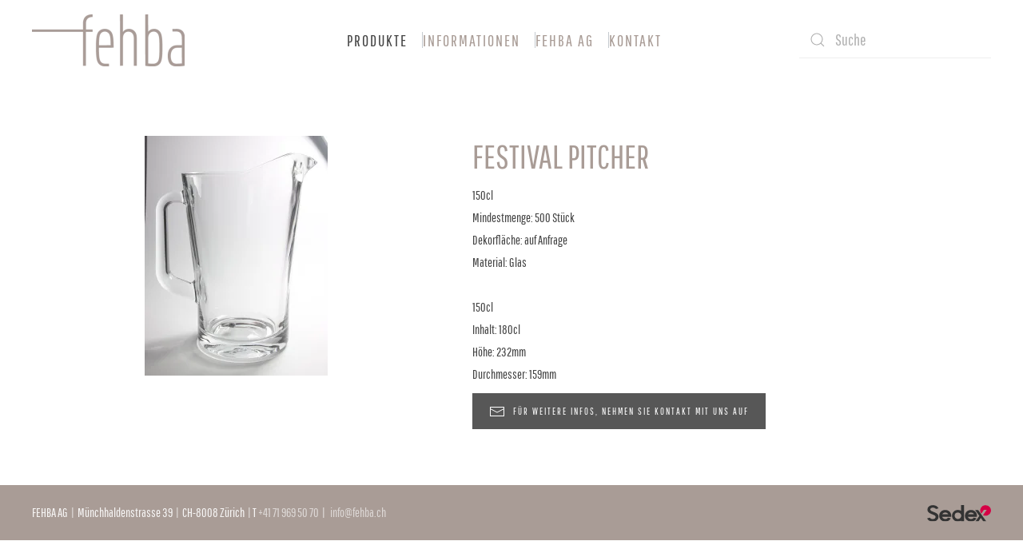

--- FILE ---
content_type: text/html; charset=utf-8
request_url: https://fehba.ch/produkte/glaeser/464-festival-pitcher
body_size: 4900
content:
<!DOCTYPE html>
<html lang="de-de" dir="ltr">
    <head>
        <meta name="viewport" content="width=device-width, initial-scale=1">
        <link rel="icon" href="/images/favicon.png" sizes="any">
                <link rel="apple-touch-icon" href="/images/favicon.png">
        <meta charset="utf-8">
	<meta name="author" content="Balz Dubs">
	<meta name="description" content="shop">
	<title>fehba ag – FESTIVAL PITCHER</title>
	<link href="https://fehba.ch/component/finder/search?format=opensearch&amp;Itemid=183" rel="search" title="OpenSearch fehba ag" type="application/opensearchdescription+xml">
	<link href="/media/system/css/joomla-fontawesome.min.css?ver=4.4.4" rel="preload" as="style" onload="this.onload=null;this.rel='stylesheet'">
<link href="/media/vendor/awesomplete/css/awesomplete.css?1.1.7" rel="stylesheet">
	<link href="/media/vendor/joomla-custom-elements/css/joomla-alert.min.css?0.4.1" rel="stylesheet">
	<link href="/templates/yootheme/css/theme.11.css?1719397600" rel="stylesheet">
<script src="/media/vendor/awesomplete/js/awesomplete.min.js?1.1.7" defer></script>
	<script type="application/json" class="joomla-script-options new">{"joomla.jtext":{"JLIB_JS_AJAX_ERROR_OTHER":"Beim Abrufen von JSON-Daten wurde ein HTTP-Statuscode %s zurückgegeben.","JLIB_JS_AJAX_ERROR_PARSE":"Ein Parsing-Fehler trat bei der Verarbeitung der folgenden JSON-Daten auf:<br \/><code style='color:inherit;white-space:pre-wrap;padding:0;margin:0;border:0;background:inherit;'>%s<\/code>","ERROR":"Fehler","MESSAGE":"Nachricht","NOTICE":"Hinweis","WARNING":"Warnung","JCLOSE":"Schließen","JOK":"OK","JOPEN":"Öffnen"},"finder-search":{"url":"\/component\/finder\/?task=suggestions.suggest&amp;format=json&amp;tmpl=component&amp;Itemid=183"},"system.paths":{"root":"","rootFull":"https:\/\/fehba.ch\/","base":"","baseFull":"https:\/\/fehba.ch\/"},"csrf.token":"4cad81f1d61928b1bf2991256143da1d"}</script>
	<script src="/media/system/js/core.min.js?a3d8f8"></script>
	<script src="/media/vendor/webcomponentsjs/js/webcomponents-bundle.min.js?2.8.0" nomodule defer></script>
	<script src="/media/com_finder/js/finder.min.js?755761" type="module"></script>
	<script src="/media/system/js/joomla-hidden-mail.min.js?80d9c7" type="module"></script>
	<script src="/media/system/js/messages.min.js?9a4811" type="module"></script>
	<script src="/templates/yootheme/packages/theme-cookie/app/cookie.min.js?4.4.4" defer></script>
	<script src="/templates/yootheme/vendor/assets/uikit/dist/js/uikit.min.js?4.4.4"></script>
	<script src="/templates/yootheme/vendor/assets/uikit/dist/js/uikit-icons.min.js?4.4.4"></script>
	<script src="/templates/yootheme/js/theme.js?4.4.4"></script>
	<script type="application/ld+json">{"@context":"https://schema.org","@graph":[{"@type":"Organization","@id":"https://fehba.ch/#/schema/Organization/base","name":"fehba ag","url":"https://fehba.ch/"},{"@type":"WebSite","@id":"https://fehba.ch/#/schema/WebSite/base","url":"https://fehba.ch/","name":"fehba ag","publisher":{"@id":"https://fehba.ch/#/schema/Organization/base"},"potentialAction":{"@type":"SearchAction","target":"https://fehba.ch/component/finder/search?q={search_term_string}&amp;Itemid=183","query-input":"required name=search_term_string"}},{"@type":"WebPage","@id":"https://fehba.ch/#/schema/WebPage/base","url":"https://fehba.ch/produkte/glaeser/464-festival-pitcher","name":"fehba ag – FESTIVAL PITCHER","description":"shop","isPartOf":{"@id":"https://fehba.ch/#/schema/WebSite/base"},"about":{"@id":"https://fehba.ch/#/schema/Organization/base"},"inLanguage":"de-DE"},{"@type":"Article","@id":"https://fehba.ch/#/schema/com_content/article/464","name":"FESTIVAL PITCHER","headline":"FESTIVAL PITCHER","inLanguage":"de-DE","author":{"@type":"Person","name":"Balz Dubs"},"thumbnailUrl":"images/Brocca_Festival1.jpg","image":"images/Brocca_Festival1.jpg","articleSection":"Gläser","dateCreated":"2021-09-30T09:01:40+00:00","dateModified":"2021-09-30T00:00:00+00:00","interactionStatistic":{"@type":"InteractionCounter","userInteractionCount":1169},"isPartOf":{"@id":"https://fehba.ch/#/schema/WebPage/base"}}]}</script>
	<script>document.addEventListener('DOMContentLoaded', function() {
            Array.prototype.slice.call(document.querySelectorAll('a span[id^="cloak"]')).forEach(function(span) {
                span.innerText = span.textContent;
            });
        });</script>
	<script>window.yootheme ||= {}; var $theme = yootheme.theme = {"i18n":{"close":{"label":"Close"},"totop":{"label":"Back to top"},"marker":{"label":"Open"},"navbarToggleIcon":{"label":"Open menu"},"paginationPrevious":{"label":"Previous page"},"paginationNext":{"label":"Next page"},"searchIcon":{"toggle":"Open Search","submit":"Submit Search"},"slider":{"next":"Next slide","previous":"Previous slide","slideX":"Slide %s","slideLabel":"%s of %s"},"slideshow":{"next":"Next slide","previous":"Previous slide","slideX":"Slide %s","slideLabel":"%s of %s"},"lightboxPanel":{"next":"Next slide","previous":"Previous slide","slideLabel":"%s of %s","close":"Close"}},"cookie":{"mode":"notification","template":"<div class=\"tm-cookie-banner uk-section uk-section-xsmall uk-section-secondary uk-position-bottom uk-position-fixed\">\n        <div class=\"uk-container uk-container-expand uk-text-center\">\n\n            <p>Diese Website verwendet Cookies. Unsere <a href=\"fehba-ag\/datenschuzterklaerung\">Datenschutzerkl\u00e4rung<\/a>.<\/p>\n                            <button type=\"button\" class=\"js-accept uk-button uk-button-primary uk-margin-small-left\" data-uk-toggle=\"target: !.uk-section; animation: true\">Ich stimme zu<\/button>\n            \n            \n        <\/div>\n    <\/div>","position":"bottom"}};</script>

    </head>
    <body class="">

        <div class="uk-hidden-visually uk-notification uk-notification-top-left uk-width-auto">
            <div class="uk-notification-message">
                <a href="#tm-main">Skip to main content</a>
            </div>
        </div>

        
        
        <div class="tm-page">

                        


<header class="tm-header-mobile uk-hidden@m">


    
        <div class="uk-navbar-container">

            <div class="uk-container uk-container-expand">
                <nav class="uk-navbar" uk-navbar="{&quot;align&quot;:&quot;left&quot;,&quot;container&quot;:&quot;.tm-header-mobile&quot;,&quot;boundary&quot;:&quot;.tm-header-mobile .uk-navbar-container&quot;}">

                                        <div class="uk-navbar-left">

                        
                                                    <a uk-toggle href="#tm-dialog-mobile" class="uk-navbar-toggle">

        
        <div uk-navbar-toggle-icon></div>

        
    </a>
                        
                    </div>
                    
                                        <div class="uk-navbar-center">

                                                    <a href="https://fehba.ch/" aria-label="Zurück zur Startseite" class="uk-logo uk-navbar-item">
    <picture>
<source type="image/webp" srcset="/templates/yootheme/cache/53/fehba_logo-5389eb3a.webp 118w, /templates/yootheme/cache/1d/fehba_logo-1d2d569c.webp 236w" sizes="(min-width: 118px) 118px">
<img alt loading="eager" src="/templates/yootheme/cache/42/fehba_logo-42d9f9c9.png" width="118" height="40">
</picture></a>
                        
                        
                    </div>
                    
                    
                </nav>
            </div>

        </div>

    



        <div id="tm-dialog-mobile" uk-offcanvas="container: true; overlay: true" mode="slide">
        <div class="uk-offcanvas-bar uk-flex uk-flex-column">

                        <button class="uk-offcanvas-close uk-close-large" type="button" uk-close uk-toggle="cls: uk-close-large; mode: media; media: @s"></button>
            
                        <div class="uk-margin-auto-bottom">
                
<div class="uk-grid uk-child-width-1-1" uk-grid>    <div>
<div class="uk-panel" id="module-menu-dialog-mobile">

    
    
<ul class="uk-nav uk-nav-default">
    
	<li class="item-101 uk-active uk-parent"><a href="/produkte"> Produkte</a>
	<ul class="uk-nav-sub">

		<li class="item-184 uk-active"><a href="/produkte/glaeser"> Gläser</a></li>
		<li class="item-200"><a href="/produkte/keramik"> Keramik</a></li>
		<li class="item-201"><a href="/produkte/merchandise"> Merchandise</a></li>
		<li class="item-202"><a href="/produkte/einweg-mehrweg"> Einweg / Mehrweg</a></li></ul></li>
	<li class="item-167 uk-parent"><a href="/informationen/glasproduktion"> INFORMATIONEN</a>
	<ul class="uk-nav-sub">

		<li class="item-170"><a href="/informationen/glasproduktion"> Glasproduktion</a></li>
		<li class="item-171"><a href="/informationen/dekoration"> Dekoration</a></li>
		<li class="item-172"><a href="/informationen/logistik"> LOGISTIK</a></li>
		<li class="item-173"><a href="/informationen/keramik-porzellan"> Keramik / Porzellan</a></li>
		<li class="item-174"><a href="/informationen/eichgesetz"> Eichgesetz</a></li></ul></li>
	<li class="item-168 uk-parent"><a href="/fehba-ag/team"> FEHBA AG</a>
	<ul class="uk-nav-sub">

		<li class="item-176"><a href="/fehba-ag/team"> Team</a></li>
		<li class="item-177"><a href="/fehba-ag/geschichte"> GESCHICHTE</a></li>
		<li class="item-178"><a href="/fehba-ag/leitbild"> Leitbild</a></li>
		<li class="item-179"><a href="/fehba-ag/zertifizierung-audits"> Zertifizierung/audits</a></li>
		<li class="item-180"><a href="/fehba-ag/code-of-business-conduct"> Code of Business Conduct</a></li>
		<li class="item-181"><a href="/fehba-ag/impressum"> IMPRESSUM</a></li>
		<li class="item-216"><a href="/fehba-ag/datenschuzterklaerung"> Datenschuzterklärung</a></li>
		<li class="item-182"><a href="/fehba-ag/agb-s"> AGB`s</a></li></ul></li>
	<li class="item-169"><a href="/kontakt"> KONTAKT</a></li></ul>

</div>
</div>    <div>
<div class="uk-panel" id="module-tm-4">

    
    

    <form id="search-tm-4" action="/component/finder/search?Itemid=183" method="get" role="search" class="uk-search js-finder-searchform uk-search-default uk-width-1-1"><span uk-search-icon class="uk-position-z-index"></span><input name="q" class="js-finder-search-query uk-search-input" placeholder="Suche" required aria-label="Suche" type="search"><input type="hidden" name="Itemid" value="183"></form>






</div>
</div></div>
            </div>
            
            
        </div>
    </div>
    
    
    

</header>




<header class="tm-header uk-visible@m">



        <div uk-sticky media="@m" cls-active="uk-navbar-sticky" sel-target=".uk-navbar-container">
    
        <div class="uk-navbar-container">

            <div class="uk-container">
                <nav class="uk-navbar" uk-navbar="{&quot;align&quot;:&quot;left&quot;,&quot;container&quot;:&quot;.tm-header &gt; [uk-sticky]&quot;,&quot;boundary&quot;:&quot;.tm-header .uk-navbar-container&quot;}">

                                        <div class="uk-navbar-left">

                                                    <a href="https://fehba.ch/" aria-label="Zurück zur Startseite" class="uk-logo uk-navbar-item">
    <picture>
<source type="image/webp" srcset="/templates/yootheme/cache/af/fehba_logo-afc89c84.webp 191w, /templates/yootheme/cache/97/fehba_logo-97fdab26.webp 382w" sizes="(min-width: 191px) 191px">
<img alt loading="eager" src="/templates/yootheme/cache/be/fehba_logo-be988e77.png" width="191" height="65">
</picture><picture>
<source type="image/webp" srcset="/templates/yootheme/cache/af/fehba_logo-afc89c84.webp 191w, /templates/yootheme/cache/97/fehba_logo-97fdab26.webp 382w" sizes="(min-width: 191px) 191px">
<img class="uk-logo-inverse" alt loading="eager" src="/templates/yootheme/cache/be/fehba_logo-be988e77.png" width="191" height="65">
</picture></a>
                        
                        
                        
                    </div>
                    
                                        <div class="uk-navbar-center">

                        
                                                    
<ul class="uk-navbar-nav">
    
	<li class="item-101 uk-active uk-parent"><a href="/produkte"> Produkte</a>
	<div class="uk-drop uk-navbar-dropdown"><div><ul class="uk-nav uk-navbar-dropdown-nav">

		<li class="item-184 uk-active"><a href="/produkte/glaeser"> Gläser</a></li>
		<li class="item-200"><a href="/produkte/keramik"> Keramik</a></li>
		<li class="item-201"><a href="/produkte/merchandise"> Merchandise</a></li>
		<li class="item-202"><a href="/produkte/einweg-mehrweg"> Einweg / Mehrweg</a></li></ul></div></div></li>
	<li class="item-167 uk-parent"><a href="/informationen/glasproduktion"> INFORMATIONEN</a>
	<div class="uk-drop uk-navbar-dropdown"><div><ul class="uk-nav uk-navbar-dropdown-nav">

		<li class="item-170"><a href="/informationen/glasproduktion"> Glasproduktion</a></li>
		<li class="item-171"><a href="/informationen/dekoration"> Dekoration</a></li>
		<li class="item-172"><a href="/informationen/logistik"> LOGISTIK</a></li>
		<li class="item-173"><a href="/informationen/keramik-porzellan"> Keramik / Porzellan</a></li>
		<li class="item-174"><a href="/informationen/eichgesetz"> Eichgesetz</a></li></ul></div></div></li>
	<li class="item-168 uk-parent"><a href="/fehba-ag/team"> FEHBA AG</a>
	<div class="uk-drop uk-navbar-dropdown"><div><ul class="uk-nav uk-navbar-dropdown-nav">

		<li class="item-176"><a href="/fehba-ag/team"> Team</a></li>
		<li class="item-177"><a href="/fehba-ag/geschichte"> GESCHICHTE</a></li>
		<li class="item-178"><a href="/fehba-ag/leitbild"> Leitbild</a></li>
		<li class="item-179"><a href="/fehba-ag/zertifizierung-audits"> Zertifizierung/audits</a></li>
		<li class="item-180"><a href="/fehba-ag/code-of-business-conduct"> Code of Business Conduct</a></li>
		<li class="item-181"><a href="/fehba-ag/impressum"> IMPRESSUM</a></li>
		<li class="item-216"><a href="/fehba-ag/datenschuzterklaerung"> Datenschuzterklärung</a></li>
		<li class="item-182"><a href="/fehba-ag/agb-s"> AGB`s</a></li></ul></div></div></li>
	<li class="item-169"><a href="/kontakt"> KONTAKT</a></li></ul>

                        
                    </div>
                    
                                        <div class="uk-navbar-right">

                        
                                                    
<div class="uk-navbar-item" id="module-tm-3">

    
    

    <form id="search-tm-3" action="/component/finder/search?Itemid=183" method="get" role="search" class="uk-search js-finder-searchform uk-search-default"><span uk-search-icon class="uk-position-z-index"></span><input name="q" class="js-finder-search-query uk-search-input" placeholder="Suche" required aria-label="Suche" type="search"><input type="hidden" name="Itemid" value="183"></form>






</div>

                        
                    </div>
                    
                </nav>
            </div>

        </div>

        </div>
    







</header>

            
            

            <main id="tm-main" >

                
                <div id="system-message-container" aria-live="polite"></div>

                <!-- Builder #template-kMW1x0ak --><style class="uk-margin-remove-adjacent">#template-kMW1x0ak\#0 p{line-height: 0.5}</style>
<div class="uk-section-default uk-section" uk-scrollspy="target: [uk-scrollspy-class]; cls: uk-animation-slide-left; delay: false;">
    
        
        
        
            
                                <div class="uk-container">                
                    <div class="uk-grid-margin uk-container"><div class="uk-grid tm-grid-expand" uk-grid>
<div class="uk-width-1-2@m uk-width-auto@l">
    
        
            
            
            
                
                    
<div class="uk-margin uk-text-center" uk-scrollspy-class>
        <a class="el-link" href="#js-0" uk-toggle><picture>
<source type="image/webp" srcset="/templates/yootheme/cache/4f/Brocca_Festival1-4ffd6a3b.webp 229w, /templates/yootheme/cache/55/Brocca_Festival1-551f4c16.webp 458w" sizes="(min-width: 229px) 229px">
<img src="/templates/yootheme/cache/68/Brocca_Festival1-6841bc74.jpeg" width="229" height="300" class="el-image" alt loading="lazy">
</picture></a>    
            <div id="js-0" class="uk-flex-top" uk-modal>
        <div class="uk-modal-dialog uk-width-auto uk-margin-auto-vertical">
            <button class="uk-modal-close-outside" type="button" uk-close></button>
            <picture>
<source type="image/webp" srcset="/templates/yootheme/cache/bd/Brocca_Festival1-bd55091f.webp 768w, /templates/yootheme/cache/e5/Brocca_Festival1-e51845e0.webp 1024w, /templates/yootheme/cache/e9/Brocca_Festival1-e9adbee0.webp 1366w, /templates/yootheme/cache/77/Brocca_Festival1-7769afd7.webp 1600w, /templates/yootheme/cache/8e/Brocca_Festival1-8e373112.webp 1620w" sizes="(min-width: 1620px) 1620px">
<img src="/templates/yootheme/cache/72/Brocca_Festival1-7250ead6.jpeg" width="1620" height="2126" alt loading="lazy">
</picture>        </div>
    </div>
    
</div>
                
            
        
    
</div>
<div class="uk-width-1-2@m uk-width-auto@l">
    
        
            
            
            
                
                    
<h1 uk-scrollspy-class>        FESTIVAL PITCHER    </h1><div class="uk-panel uk-margin" id="template-kMW1x0ak#0" uk-scrollspy-class><p>150cl</p>
 
<p>Mindestmenge: 500 Stück</p>
<p>Dekorfläche: auf Anfrage</p>
<p>Material: Glas</p>
<p> </p>
<p><strong>150cl</strong></p>
<p>Inhalt: 180cl</p>
<p>Höhe: 232mm</p>
<p>Durchmesser: 159mm</p></div>
<div class="uk-margin" uk-scrollspy-class>
    
    
        
        
<a class="el-content uk-button uk-button-secondary uk-flex-inline uk-flex-center uk-flex-middle" title="FÜR WEITERE INFOS, NEHMEN SIE KONTAKT MIT UNS AUF" href="/kontakt">
        <span class="uk-margin-small-right" uk-icon="mail"></span>    
        FÜR WEITERE INFOS, NEHMEN SIE KONTAKT MIT UNS AUF    
    
</a>

        
    
    
</div>

                
            
        
    
</div></div></div>
                                </div>                
            
        
    
</div>

                
            </main>

            

                        <footer>
                <!-- Builder #footer -->
<div class="uk-section-primary uk-section uk-section-xsmall">
    
        
        
        
            
                                <div class="uk-container">                
                    <div class="uk-grid tm-grid-expand uk-grid-margin" uk-grid>
<div class="uk-width-3-4@m">
    
        
            
            
            
                
                    <div class="uk-panel uk-margin"><p><strong>FEHBA AG  </strong><span>|  Münchhaldenstrasse 39  |  CH-8008 Zürich  | </span><span class="do-not-break">T<span> </span><a href="tel:+41719695070" title="Telefon FEHBA AG Zürich" target="_blank" rel="noopener noreferrer">+41 71 969 50 70</a><span> </span> |  <a title="E-Mail an FEHBA AG Zürich" target="info@fehba.ch"><span> </span><joomla-hidden-mail  is-link="1" is-email="1" first="aW5mbw==" last="ZmVoYmEuY2g=" text="aW5mb0BmZWhiYS5jaA==" base="" >Diese E-Mail-Adresse ist vor Spambots geschützt! Zur Anzeige muss JavaScript eingeschaltet sein.</joomla-hidden-mail></a></span></p></div>
                
            
        
    
</div>
<div class="uk-width-1-4@m">
    
        
            
            
            
                
                    
<div class="uk-margin uk-text-right">
        <img src="/images/logo/sedex_logo.svg" width="80" height="20" class="el-image" alt="sedex" loading="lazy">    
    
</div>
                
            
        
    
</div></div>
                                </div>                
            
        
    
</div>            </footer>
            
        </div>

        
        

    </body>
</html>


--- FILE ---
content_type: image/svg+xml
request_url: https://fehba.ch/images/logo/sedex_logo.svg
body_size: 3803
content:
<svg id="Layer_1" data-name="Layer 1" xmlns="http://www.w3.org/2000/svg" xmlns:xlink="http://www.w3.org/1999/xlink" viewBox="0 0 300 79.86"><defs><style>.cls-1{fill:none;}.cls-2{clip-path:url(#clip-path);}.cls-3{fill:#333;}.cls-4{fill:#d50045;}</style><clipPath id="clip-path" transform="translate(0 -1)"><rect class="cls-1" y="1" width="300" height="79.86"/></clipPath></defs><g id="Artwork_5" data-name="Artwork 5"><g class="cls-2"><g class="cls-2"><path class="cls-3" d="M233.56,47.11A29.46,29.46,0,0,0,232.14,42a26,26,0,0,0-5.57-8.87A27.35,27.35,0,0,0,217.72,27,29.28,29.28,0,0,0,206,24.78,30,30,0,0,0,194.15,27a27.06,27.06,0,0,0-9,6.13,26.5,26.5,0,0,0-5.66,9,29.86,29.86,0,0,0-2,10.8,28.46,28.46,0,0,0,2,10.58,26.49,26.49,0,0,0,14.67,14.88,30.05,30.05,0,0,0,11.68,2.21,29.59,29.59,0,0,0,15.52-4A24.39,24.39,0,0,0,231,66.44l.66-1.37-12.37-3.44-.52.68a15.91,15.91,0,0,1-27.58-4.18h42.31l.23-1A10.9,10.9,0,0,0,234,55c0-.82,0-1.67,0-2.51a29.6,29.6,0,0,0-.48-5.33M206.1,36.73a16,16,0,0,1,14.27,8.87H191.83a16,16,0,0,1,14.27-8.87" transform="translate(0 -1)"/><path class="cls-3" d="M112.77,47.11A29.46,29.46,0,0,0,111.35,42a26,26,0,0,0-5.57-8.87A27.46,27.46,0,0,0,96.93,27a29.3,29.3,0,0,0-11.74-2.26A30,30,0,0,0,73.36,27a27.06,27.06,0,0,0-9,6.13,26.53,26.53,0,0,0-5.67,9,30.08,30.08,0,0,0-1.95,10.8,28.67,28.67,0,0,0,2,10.58A26.57,26.57,0,0,0,73.41,78.39,30.05,30.05,0,0,0,85.09,80.6a29.61,29.61,0,0,0,15.53-4,24.3,24.3,0,0,0,9.55-10.2l.67-1.37L98.47,61.63l-.52.68a15.92,15.92,0,0,1-27.59-4.18h42.31l.24-1a10.3,10.3,0,0,0,.28-2.22c0-.82,0-1.67,0-2.51a29.59,29.59,0,0,0-.47-5.33M71,45.6a15.91,15.91,0,0,1,28.54,0Z" transform="translate(0 -1)"/><polygon class="cls-3" points="3.57 65.84 3.57 65.85 3.57 65.84 3.57 65.84"/><path class="cls-3" d="M3.37,68.53h0l0-.05s0,0,0,0" transform="translate(0 -1)"/><polygon class="cls-3" points="3.57 66.2 3.57 66.2 3.57 66.2 3.57 66.2"/><polygon class="cls-3" points="3.57 65.84 3.57 65.85 3.57 65.84 3.57 65.84"/><polygon class="cls-3" points="3.57 65.84 3.57 65.85 3.57 65.84 3.57 65.84"/><path class="cls-3" d="M3.57,66.84h0Zm0,.36Zm-.24,1.29,0,.05h0s0,0,0,0" transform="translate(0 -1)"/><path class="cls-3" d="M36.87,36.79,26,32.25c-5.71-2.32-11.09-4.52-11.09-10.15,0-5.25,4.74-8.65,12.07-8.65a23.41,23.41,0,0,1,6,.77l.16.09h.09c.18.06.35.12.51.19l.07,0,.15.05.42.19h0l.2.09.31.14c.3.14.59.29.83.43l.48.27.31.2.46.29.32.23a13.8,13.8,0,0,1,1.39,1.11,15.65,15.65,0,0,1,1.8,1.91l.58.69.8-.27,11.55-3.09-.7-1.39a23.72,23.72,0,0,0-9.59-9.87A28.43,28.43,0,0,0,32.1,1.94,28.21,28.21,0,0,0,27,1.45c-7.07,0-13.54,2.1-18.24,5.92A19.44,19.44,0,0,0,1.3,22.65c0,9.21,5.37,15.91,16.42,20.46l10.82,4.6c6.6,2.77,11.37,4.78,11.37,11s-5.28,9.85-13.77,9.85c-.66,0-1.3,0-1.88,0a16.78,16.78,0,0,1-4.58-1.08l-.21-.08-.19-.09L19,67.13h0l-.18-.08-.07,0-.24-.12c-.27-.13-.55-.27-.86-.45l-.16-.09-.2-.11-.07,0L16.88,66l-.45-.29-.28-.2,0,0c-.49-.35-.94-.73-1.39-1.12a16.17,16.17,0,0,1-1.81-2l-.56-.69-.82.27L0,65.1l.69,1.39A20.91,20.91,0,0,0,2.3,69.23l.18.31.29.34a25.3,25.3,0,0,0,7.51,6.6,27,27,0,0,0,8,3.11l.14.06h.13a29.18,29.18,0,0,0,7.41.88c8.06,0,15-2.24,20-6.47A20.72,20.72,0,0,0,53.58,58c0-12.57-8.45-17.76-16.71-21.18M3.35,68.54l0-.05s0,0,0,0Zm.22-1.34Zm0-.35h0Z" transform="translate(0 -1)"/><polygon class="cls-3" points="278.56 79.83 264.26 79.83 252.34 61.8 240.34 79.83 225.97 79.83 245.24 52.3 225.36 24.01 239.72 24.01 278.56 79.83"/><path class="cls-3" d="M159.54,1V29.05a26.71,26.71,0,0,0-15.09-4.61c-15.18,0-27.54,12.65-27.54,28.21s12.36,28.21,27.54,28.21a26.71,26.71,0,0,0,15.09-4.61v4.38h13.71V1ZM144.45,37.13a15.52,15.52,0,1,1-15.09,15.52,15.33,15.33,0,0,1,15.09-15.52" transform="translate(0 -1)"/><path class="cls-4" d="M274.7,1.81a25.29,25.29,0,0,0-20.15,40.58L266.6,24.28h13.45l-17.5,25A25.3,25.3,0,1,0,274.7,1.81" transform="translate(0 -1)"/></g></g></g></svg>